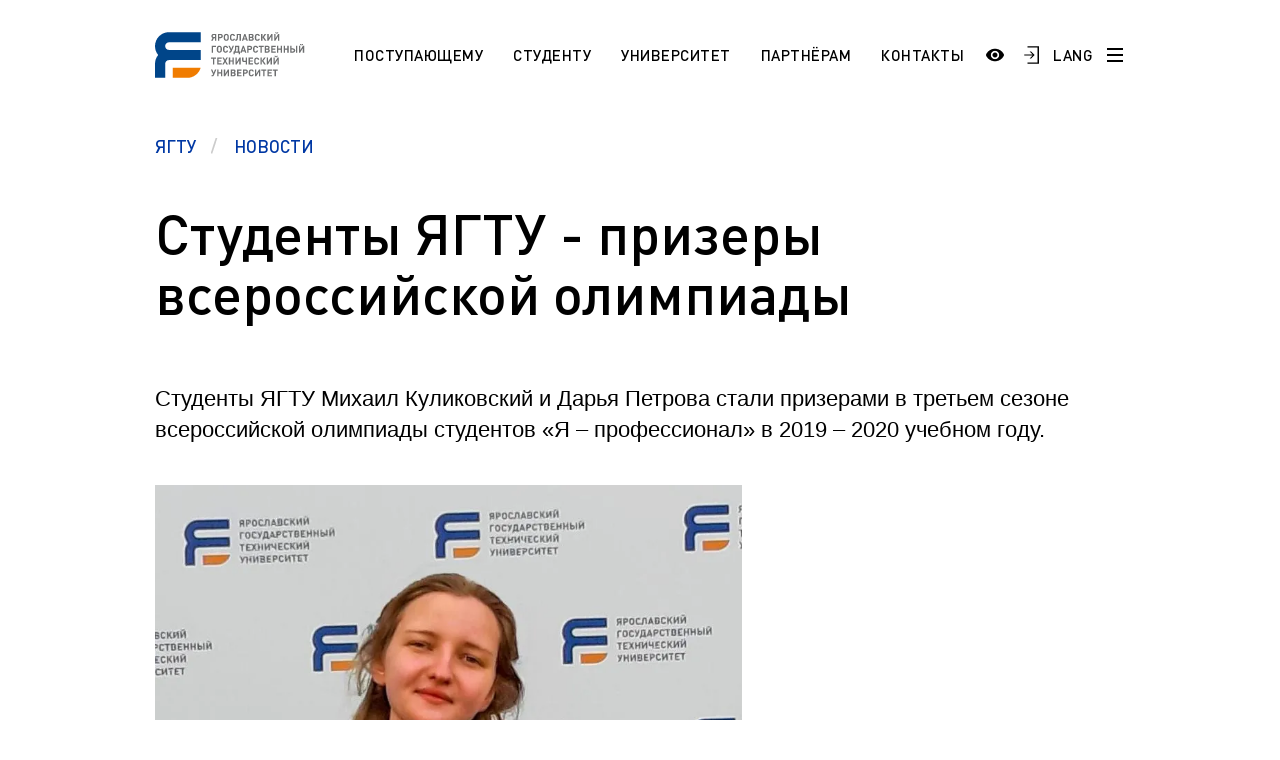

--- FILE ---
content_type: image/svg+xml
request_url: https://ystu.ru/local/templates/ystu/assets/img/logotype-big.svg
body_size: 14019
content:
<svg width="174" height="53" viewBox="0 0 174 53" fill="none" xmlns="http://www.w3.org/2000/svg">
    <path fill-rule="evenodd" clip-rule="evenodd" d="M68.2526 7.03176H69.5334V10.0471H71.0951V2.03646H67.9941C66.4549 2.03646 65.3649 3.00401 65.3649 4.53411C65.3649 5.54671 65.893 6.33423 66.7357 6.71674L65.0842 10.0471H66.938L68.2526 7.03176ZM69.5334 5.64801H68.0728C67.3762 5.64801 66.9155 5.1642 66.9155 4.51156C66.9155 3.84789 67.3762 3.40896 68.0728 3.40896H69.5334V5.64801ZM78.7016 4.53411C78.7016 3.1728 77.7241 2.03646 76.0612 2.03646H72.9603V10.0471H74.5219V7.03176H76.0612C77.7241 7.03176 78.7016 5.89548 78.7016 4.53411ZM77.1398 4.53411C77.1398 5.18665 76.6904 5.6254 75.9825 5.6254H74.5219V3.43151H75.9825C76.6904 3.43151 77.1398 3.88158 77.1398 4.53411ZM85.6564 6.04177C85.6564 4.51157 85.6339 3.61155 84.8361 2.81273C84.297 2.27263 83.6228 1.96886 82.7015 1.96886C81.7802 1.96886 81.0947 2.27263 80.5555 2.81273C79.7578 3.61155 79.7465 4.51157 79.7465 6.04177C79.7465 7.57187 79.7578 8.47197 80.5555 9.2708C81.0947 9.81074 81.7802 10.1145 82.7015 10.1145C83.6228 10.1145 84.297 9.81074 84.8361 9.2708C85.6339 8.47197 85.6564 7.57187 85.6564 6.04177ZM84.0946 6.04177C84.0946 7.57187 83.9936 7.94318 83.7014 8.28064C83.4767 8.53942 83.1284 8.71946 82.7015 8.71946C82.2746 8.71946 81.9262 8.53942 81.6903 8.28064C81.3981 7.94318 81.3083 7.57187 81.3083 6.04177C81.3083 4.51157 81.3981 4.12905 81.6903 3.79158C81.9262 3.53281 82.2746 3.36392 82.7015 3.36392C83.1284 3.36392 83.4767 3.53281 83.7014 3.79158C83.9936 4.12905 84.0946 4.51157 84.0946 6.04177ZM92.8696 7.58312H91.2854C91.1282 8.23565 90.7124 8.71946 89.9372 8.71946C89.5103 8.71946 89.1619 8.56202 88.9373 8.30324C88.6451 7.96562 88.544 7.57187 88.544 6.04177C88.544 4.51157 88.6451 4.11775 88.9373 3.78028C89.1619 3.52156 89.5103 3.36392 89.9372 3.36392C90.7124 3.36392 91.1169 3.84789 91.2743 4.50042H92.8696C92.5776 2.82404 91.4315 1.96886 89.9372 1.96886C89.0159 1.96886 88.3417 2.27263 87.7912 2.81273C86.9935 3.61155 86.9822 4.51157 86.9822 6.04177C86.9822 7.57187 86.9935 8.47197 87.7912 9.2708C88.3417 9.81074 89.0159 10.1145 89.9372 10.1145C91.4203 10.1145 92.5776 9.25956 92.8696 7.58312ZM99.7121 10.0471V2.03646H94.7348V5.67045C94.7348 8.17935 94.1618 8.65201 93.3642 8.65201H93.1395V10.0471H93.7574C95.4202 10.0471 96.2404 9.12452 96.2404 5.76044V3.43151H98.1505V10.0471H99.7121ZM107.768 10.0471L104.847 2.03646H103.622L100.712 10.0471H102.341L102.825 8.62941H105.667L106.139 10.0471H107.768ZM105.251 7.31309H103.263L104.274 4.39907L105.251 7.31309ZM113.453 5.94048C114.116 5.56911 114.442 5.00662 114.442 4.24165C114.442 2.89142 113.476 2.03646 111.97 2.03646H108.757V10.0471H112.105C113.611 10.0471 114.554 9.15821 114.554 7.7519C114.554 7.18936 114.408 6.73929 114.06 6.36797C113.891 6.19919 113.768 6.10921 113.453 5.94048ZM110.318 5.27664V3.43151H111.847C112.487 3.43151 112.88 3.78028 112.88 4.35408C112.88 4.92787 112.487 5.27664 111.847 5.27664H110.318ZM110.318 8.65201V6.68299H111.948C112.588 6.68299 112.993 7.05437 112.993 7.66186C112.993 8.2694 112.588 8.65201 111.948 8.65201H110.318ZM121.711 7.58312H120.127C119.97 8.23565 119.554 8.71946 118.779 8.71946C118.352 8.71946 118.004 8.56202 117.779 8.30324C117.487 7.96562 117.386 7.57187 117.386 6.04177C117.386 4.51157 117.487 4.11775 117.779 3.78028C118.004 3.52156 118.352 3.36392 118.779 3.36392C119.554 3.36392 119.959 3.84789 120.116 4.50042H121.711C121.419 2.82404 120.273 1.96886 118.779 1.96886C117.858 1.96886 117.183 2.27263 116.633 2.81273C115.835 3.61155 115.824 4.51157 115.824 6.04177C115.824 7.57187 115.835 8.47197 116.633 9.2708C117.183 9.81074 117.858 10.1145 118.779 10.1145C120.262 10.1145 121.419 9.25956 121.711 7.58312ZM124.644 10.0471V2.03646H123.082V10.0471H124.644ZM129.374 10.0471L126.419 5.79413L129.104 2.03646H127.239L124.655 5.85044L127.464 10.0471H129.374ZM136.329 10.0471V2.03646H134.936L131.823 7.16681V2.03646H130.262V10.0471H131.655L134.767 4.90548V10.0471H136.329ZM143.059 0H141.958C141.924 0.494945 141.643 0.697541 141.239 0.697541C140.834 0.697541 140.553 0.494945 140.52 0H139.419C139.464 1.21503 140.351 1.60885 141.239 1.60885C142.126 1.60885 143.014 1.21503 143.059 0ZM144.261 10.0471V2.03646H142.868L139.756 7.16681V2.03646H138.194V10.0471H139.587L142.699 4.90548V10.0471H144.261ZM70.7244 17.1688V15.7738H65.6908V23.7844H67.2526V17.1688H70.7244ZM70.803 30.9061V29.5111H65.0616V30.9061H67.1515V37.5217H68.7131V30.9061H70.803ZM77.6006 19.7791C77.6006 18.2489 77.578 17.3489 76.7803 16.55C76.2411 16.0099 75.5669 15.7062 74.6456 15.7062C73.7243 15.7062 73.0388 16.0099 72.4996 16.55C71.7019 17.3489 71.6906 18.2489 71.6906 19.7791C71.6906 21.3092 71.7019 22.2093 72.4996 23.0082C73.0388 23.548 73.7243 23.8518 74.6456 23.8518C75.5669 23.8518 76.2411 23.548 76.7803 23.0082C77.578 22.2093 77.6006 21.3092 77.6006 19.7791ZM76.0387 19.7791C76.0387 21.3092 75.9378 21.6805 75.6455 22.018C75.4208 22.2767 75.0725 22.4567 74.6456 22.4567C74.2187 22.4567 73.8703 22.2767 73.6344 22.018C73.3422 21.6805 73.2524 21.3092 73.2524 19.7791C73.2524 18.2489 73.3422 17.8664 73.6344 17.5289C73.8703 17.2701 74.2187 17.1013 74.6456 17.1013C75.0725 17.1013 75.4208 17.2701 75.6455 17.5289C75.9378 17.8664 76.0387 18.2489 76.0387 19.7791ZM84.8138 21.3205H83.2295C83.0723 21.973 82.6565 22.4567 81.8813 22.4567C81.4545 22.4567 81.106 22.2993 80.8814 22.0405C80.5892 21.7029 80.4882 21.3092 80.4882 19.7791C80.4882 18.2489 80.5892 17.8551 80.8814 17.5176C81.106 17.2589 81.4545 17.1013 81.8813 17.1013C82.6565 17.1013 83.061 17.5852 83.2184 18.2377H84.8138C84.5217 16.5613 83.3757 15.7062 81.8813 15.7062C80.96 15.7062 80.2859 16.0099 79.7354 16.55C78.9376 17.3489 78.9264 18.2489 78.9264 19.7791C78.9264 21.3092 78.9376 22.2093 79.7354 23.0082C80.2859 23.548 80.96 23.8518 81.8813 23.8518C83.3644 23.8518 84.5217 22.9969 84.8138 21.3205ZM91.6001 15.7738H89.9821L88.4653 19.6328L86.7912 15.7738H85.1621L87.7238 21.3317L87.4878 21.8829C87.3418 22.2093 87.0833 22.3893 86.6564 22.3893H86.0271V23.7844H86.9822C87.9148 23.7844 88.4653 23.1543 88.7687 22.4343L91.6001 15.7738ZM98.5772 25.5621V22.3893H97.6559V15.7738H92.8359V17.8214C92.8359 19.6665 92.5437 21.3655 91.8808 22.3893H91.128V25.5621H92.6336V23.7844H97.0718V25.5621H98.5772ZM96.0943 22.3893H93.6224C94.1729 21.2754 94.3303 19.9141 94.3303 18.3277V17.1688H96.0943V22.3893ZM106.004 23.7844L103.083 15.7738H101.858L98.9481 23.7844H100.577L101.06 22.3668H103.903L104.375 23.7844H106.004ZM103.487 21.0504H101.499L102.51 18.1364L103.487 21.0504ZM112.734 18.2714C112.734 16.9101 111.757 15.7738 110.094 15.7738H106.993V23.7844H108.554V20.7691H110.094C111.757 20.7691 112.734 19.6328 112.734 18.2714ZM111.172 18.2714C111.172 18.924 110.723 19.3627 110.015 19.3627H108.554V17.1688H110.015C110.723 17.1688 111.172 17.6189 111.172 18.2714ZM119.666 21.3205H118.082C117.925 21.973 117.509 22.4567 116.734 22.4567C116.307 22.4567 115.959 22.2993 115.734 22.0405C115.442 21.7029 115.341 21.3092 115.341 19.7791C115.341 18.2489 115.442 17.8551 115.734 17.5176C115.959 17.2589 116.307 17.1013 116.734 17.1013C117.509 17.1013 117.914 17.5852 118.071 18.2377H119.666C119.374 16.5613 118.228 15.7062 116.734 15.7062C115.813 15.7062 115.138 16.0099 114.588 16.55C113.79 17.3489 113.779 18.2489 113.779 19.7791C113.779 21.3092 113.79 22.2093 114.588 23.0082C115.138 23.548 115.813 23.8518 116.734 23.8518C118.217 23.8518 119.374 22.9969 119.666 21.3205ZM126.048 17.1688V15.7738H120.307V17.1688H122.397V23.7844H123.958V17.1688H126.048ZM132.014 19.6778C132.677 19.3064 133.003 18.7439 133.003 17.9789C133.003 16.6288 132.037 15.7738 130.531 15.7738H127.318V23.7844H130.666C132.171 23.7844 133.115 22.8956 133.115 21.4892C133.115 20.9266 132.969 20.4766 132.621 20.1053C132.452 19.9365 132.329 19.8465 132.014 19.6778ZM128.879 19.0139V17.1688H130.408C131.048 17.1688 131.441 17.5176 131.441 18.0914C131.441 18.6652 131.048 19.0139 130.408 19.0139H128.879ZM128.879 22.3893V20.4203H130.508C131.149 20.4203 131.554 20.7917 131.554 21.3991C131.554 22.0067 131.149 22.3893 130.508 22.3893H128.879ZM139.98 23.7844V22.3893H136.272V20.4429H139.43V19.0477H136.272V17.1688H139.98V15.7738H134.711V23.7844H139.98ZM147.339 23.7844V15.7738H145.778V19.0477H143.07V15.7738H141.508V23.7844H143.07V20.4316H145.778V23.7844H147.339ZM155.036 23.7844V15.7738H153.474V19.0477H150.766V15.7738H149.205V23.7844H150.766V20.4316H153.474V23.7844H155.036ZM165.069 23.7844V15.7738H163.507V23.7844H165.069ZM162.642 21.2867C162.642 19.8241 161.609 18.7889 160.047 18.7889H158.462V15.7738H156.901V23.7844H160.047C161.597 23.7844 162.642 22.7492 162.642 21.2867ZM161.08 21.2867C161.08 21.9506 160.631 22.3893 159.923 22.3893H158.462V20.1841H159.923C160.631 20.1841 161.08 20.6341 161.08 21.2867ZM171.799 13.7373H170.698C170.664 14.2322 170.383 14.4348 169.979 14.4348C169.574 14.4348 169.294 14.2322 169.26 13.7373H168.159C168.204 14.9524 169.091 15.3461 169.979 15.3461C170.867 15.3461 171.754 14.9524 171.799 13.7373ZM173.001 23.7844V15.7738H171.608L168.496 20.9041V15.7738H166.934V23.7844H168.327L171.44 18.6428V23.7844H173.001ZM77.342 37.5217V36.1266H73.6343V34.1802H76.7915V32.785H73.6343V30.9061H77.342V29.5111H72.0726V37.5217H77.342ZM84.6565 37.5217L82.1622 33.4151L84.4878 29.5111H82.7239L81.3194 32.0987L79.9263 29.5111H78.151L80.4768 33.4151L77.9938 37.5217H79.7802L81.3194 34.7314L82.87 37.5217H84.6565ZM91.4763 37.5217V29.5111H89.9147V32.785H87.2069V29.5111H85.6451V37.5217H87.2069V34.1689H89.9147V37.5217H91.4763ZM99.4086 37.5217V29.5111H98.0155L94.9031 34.6414V29.5111H93.3415V37.5217H94.7347L97.847 32.3801V37.5217H99.4086ZM106.689 37.5217V29.5111H105.139V33.1676C104.813 33.235 104.105 33.3364 103.622 33.3364C103.06 33.3364 102.622 33.0776 102.622 32.3801V29.5111H101.06V32.785C101.06 34.1126 102.083 34.7314 103.105 34.7314C103.959 34.7314 104.723 34.5853 105.139 34.5177V37.5217H106.689ZM113.824 37.5217V36.1266H110.116V34.1802H113.273V32.785H110.116V30.9061H113.824V29.5111H108.554V37.5217H113.824ZM120.97 35.0578H119.386C119.228 35.7103 118.813 36.194 118.037 36.194C117.61 36.194 117.262 36.0366 117.037 35.7778C116.745 35.4402 116.644 35.0465 116.644 33.5164C116.644 31.9862 116.745 31.5924 117.037 31.2549C117.262 30.9962 117.61 30.8386 118.037 30.8386C118.813 30.8386 119.217 31.3225 119.374 31.975H120.97C120.678 30.2986 119.532 29.4435 118.037 29.4435C117.116 29.4435 116.442 29.7472 115.891 30.2873C115.094 31.0861 115.082 31.9862 115.082 33.5164C115.082 35.0465 115.094 35.9466 115.891 36.7455C116.442 37.2853 117.116 37.5891 118.037 37.5891C119.52 37.5891 120.678 36.7341 120.97 35.0578ZM123.902 37.5217V29.5111H122.34V37.5217H123.902ZM128.633 37.5217L125.678 33.2688L128.363 29.5111H126.498L123.914 33.3251L126.722 37.5217H128.633ZM135.587 37.5217V29.5111H134.194L131.082 34.6414V29.5111H129.52V37.5217H130.913L134.026 32.3801V37.5217H135.587ZM142.317 27.4747H141.216C141.183 27.9695 140.902 28.1722 140.497 28.1722C140.093 28.1722 139.812 27.9695 139.778 27.4747H138.677C138.722 28.6897 139.61 29.0834 140.497 29.0834C141.385 29.0834 142.272 28.6897 142.317 27.4747ZM143.52 37.5217V29.5111H142.126L139.014 34.6414V29.5111H137.452V37.5217H138.846L141.958 32.3801V37.5217H143.52ZM71.2075 43.2484H69.5897L68.0728 47.1074L66.3987 43.2484H64.7695L67.3313 48.8064L67.0953 49.3576C66.9493 49.6839 66.6907 49.864 66.2638 49.864H65.6346V51.259H66.5897C67.5223 51.259 68.0728 50.6289 68.3761 49.9089L71.2075 43.2484ZM78.0162 51.259V43.2484H76.4545V46.5223H73.7467V43.2484H72.185V51.259H73.7467V47.9062H76.4545V51.259H78.0162ZM85.9485 51.259V43.2484H84.5554L81.443 48.3787V43.2484H79.8814V51.259H81.2745L84.3868 46.1174V51.259H85.9485ZM92.5101 47.1524C93.1729 46.7811 93.4989 46.2185 93.4989 45.4536C93.4989 44.1034 92.5326 43.2484 91.027 43.2484H87.8137V51.259H91.1619C92.6674 51.259 93.6112 50.3702 93.6112 48.9638C93.6112 48.4013 93.4652 47.9512 93.1167 47.5799C92.9482 47.4111 92.8247 47.3211 92.5101 47.1524ZM89.3753 46.4886V44.6435H90.9035C91.5438 44.6435 91.9371 44.9922 91.9371 45.566C91.9371 46.1398 91.5438 46.4886 90.9035 46.4886H89.3753ZM89.3753 49.864V47.895H91.0045C91.645 47.895 92.0495 48.2663 92.0495 48.8738C92.0495 49.4813 91.645 49.864 91.0045 49.864H89.3753ZM100.476 51.259V49.864H96.7683V47.9175H99.9256V46.5223H96.7683V44.6435H100.476V43.2484H95.2066V51.259H100.476ZM107.746 45.7461C107.746 44.3847 106.768 43.2484 105.105 43.2484H102.004V51.259H103.566V48.2437H105.105C106.768 48.2437 107.746 47.1074 107.746 45.7461ZM106.184 45.7461C106.184 46.3985 105.734 46.8373 105.027 46.8373H103.566V44.6435H105.027C105.734 44.6435 106.184 45.0935 106.184 45.7461ZM114.678 48.7951H113.094C112.936 49.4476 112.521 49.9314 111.745 49.9314C111.319 49.9314 110.97 49.7739 110.746 49.5152C110.453 49.1775 110.352 48.7838 110.352 47.2537C110.352 45.7235 110.453 45.3297 110.746 44.9922C110.97 44.7335 111.319 44.5759 111.745 44.5759C112.521 44.5759 112.925 45.0598 113.082 45.7123H114.678C114.386 44.0359 113.24 43.1808 111.745 43.1808C110.824 43.1808 110.15 43.4846 109.6 44.0246C108.802 44.8234 108.79 45.7235 108.79 47.2537C108.79 48.7838 108.802 49.6839 109.6 50.4827C110.15 51.0227 110.824 51.3264 111.745 51.3264C113.228 51.3264 114.386 50.4714 114.678 48.7951ZM122.093 51.259V43.2484H120.7L117.588 48.3787V43.2484H116.026V51.259H117.419L120.532 46.1174V51.259H122.093ZM129.104 44.6435V43.2484H123.363V44.6435H125.453V51.259H127.014V44.6435H129.104ZM135.643 51.259V49.864H131.936V47.9175H135.093V46.5223H131.936V44.6435H135.643V43.2484H130.374V51.259H135.643ZM142.317 44.6435V43.2484H136.576V44.6435H138.666V51.259H140.228V44.6435H142.317Z" fill="#6E6F70"></path><path fill-rule="evenodd" clip-rule="evenodd" d="M53.0012 41.2219C51.0728 48.01 44.8306 52.9997 37.4252 52.9997H20.6123V41.2219H53.0012Z" fill="#F07C00"></path><path fill-rule="evenodd" clip-rule="evenodd" d="M0 36.8056C0 32.8933 1.37022 29.2995 3.68061 26.5C1.36224 23.6982 0 20.1142 0 16.1945C0 7.25205 7.252 0 16.1944 0H52.9999V11.7778H16.1944C13.7556 11.7778 11.7778 13.7556 11.7778 16.1945C11.7778 18.6333 13.7556 20.6111 16.1944 20.6111H52.9999V32.3889H16.1944C13.7556 32.3889 11.7778 34.3667 11.7778 36.8056V53H0V36.8056Z" fill="#004589"></path>
</svg>

--- FILE ---
content_type: image/svg+xml
request_url: https://ystu.ru/local/templates/ystu/assets/img/menu_eye.svg
body_size: 476
content:
<svg width="24" height="24" viewBox="0 0 24 24" fill="none" xmlns="http://www.w3.org/2000/svg">
    <path fill-rule="evenodd" clip-rule="evenodd" d="M12 4.5C7 4.5 2.73 7.61 1 12C2.73 16.39 7 19.5 12 19.5C17 19.5 21.27 16.39 23 12C21.27 7.61 17 4.5 12 4.5V4.5ZM12 17C9.24 17 7 14.76 7 12C7 9.24 9.24 7 12 7C14.76 7 17 9.24 17 12C17 14.76 14.76 17 12 17V17ZM12 9C10.34 9 9 10.34 9 12C9 13.66 10.34 15 12 15C13.66 15 15 13.66 15 12C15 10.34 13.66 9 12 9V9Z" fill="black"/>
</svg>